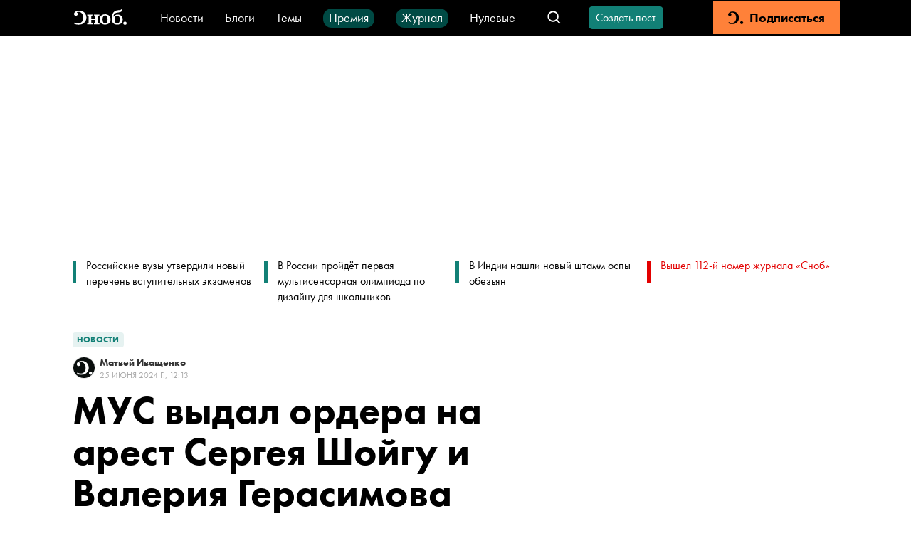

--- FILE ---
content_type: application/javascript; charset=UTF-8
request_url: https://snob.ru/_nuxt/4745a3c.js
body_size: 5540
content:
(window.webpackJsonp=window.webpackJsonp||[]).push([[5,133],{1126:function(t,e,n){"use strict";n.r(e);n(74),n(22),n(25),n(94),n(1860),n(31),n(39),n(75),n(121);var o=n(51),r=n(181),l=n(1322),c=n(1138),d=n(1007).carousel,h={name:"PostQuiz",components:{VIcon:o.default,VButtonRounded:r.default},props:{quiz:{type:Object,required:!0}},data:function(){return{questionNumber:0,answerFixed:!1,userAnswer:[],result:{},start:!1,quizType:{knowledge:"knowledge",characterising:"characterising",randomizer:"randomizer"},itWas:[],lightboxes:[],totalScore:0}},computed:{image:function(){return this.quiz.type===this.quizType.randomizer||this.showResults?this.result.image:this.quiz.questions[this.questionNumber].image},carouselHtml:function(){return d({data:this.quiz.questions[this.questionNumber].gallery.images},!0)},questionTitle:function(){return this.stripHtml(this.quiz.questions[this.questionNumber].title)},questionGalleryId:function(){var t;return null===(t=this.quiz.questions[this.questionNumber].gallery)||void 0===t?void 0:t.id},explanationCorrect:function(){return this.quiz.type===this.quizType.characterising&&this.answerFixed?this.answers[this.chosenAnswer].comment:this.answerFixed&&this.answers[this.chosenAnswer].weight>0?this.quiz.questions[this.questionNumber].explanationCorrect:void 0},explanationError:function(){return this.answerFixed&&0===this.answers[this.chosenAnswer].weight?this.quiz.questions[this.questionNumber].explanationError:void 0},hasExplanation:function(){return Boolean(this.explanationCorrect||this.explanationError)},questionsCount:function(){return"".concat(this.questionNumber+1,"/").concat(this.quiz.questions.length)},answers:function(){return this.quiz.questions[this.questionNumber].answers},chosenAnswer:function(){return this.userAnswer[this.questionNumber]},correctAnswerIndex:function(){var t;return this.answers.forEach((function(e,n){e.weight>0&&(t=n)})),t},showResults:function(){return void 0!==this.result.title},resultScore:function(){return this.quiz.type===this.quizType.knowledge?this.totalScore:this.result.title},resultText:function(){return this.result.description?this.result.description:void 0}},updated:function(){var t=this;this.$nextTick((function(){t.quiz.questions.length>0&&t.quiz.questions[t.questionNumber].gallery&&t.start&&Object(l.initCarousels)(t.quiz.questions[t.questionNumber].gallery.id)}))},unmounted:function(){Object(c.a)(this.lightboxes)},methods:{handleScroll:function(){var t=this.$refs.stopper.getBoundingClientRect().top+56,e=window.screen.height;void 0!==this.$refs.fixedButton&&(t<=e?this.$refs.fixedButton.classList.remove("post-quiz__choose-button-fixed"):this.$refs.fixedButton.classList.add("post-quiz__choose-button-fixed"))},stripHtml:function(html){return html&&(html=(html=(html=(html=(html=(html=(html=html.replaceAll(/<br[ /]*>/gi,"\n")).replace(/(<([^>]+)>)/gi,"")).replaceAll("&nbsp;"," ")).replaceAll("&mdash;","—")).replaceAll("&laquo;","«")).replaceAll("&raquo;","»")).replaceAll("&ndash;","–")),html},getAdditionalAnswerClasses:function(t){if(this.answerFixed&&this.quiz.type===this.quizType.knowledge){if(t===this.correctAnswerIndex)return"post-quiz__answer-correct";if(t===this.chosenAnswer)return"post-quiz__answer-incorrect"}if(t===this.chosenAnswer)return"post-quiz__answer-correct"},chooseAnswer:function(t){this.answerFixed||(this.userAnswer.length<this.questionNumber+1||this.userAnswer.pop(),this.userAnswer.push(t))},fixAnswer:function(){var t=this;this.answerFixed=!0,this.hasExplanation||this.$nextTick((function(){t.nextQuestion()}))},nextQuestion:function(){this.answerFixed=!1,this.questionNumber+1===this.quiz.questions.length?this.getResults():this.questionNumber+=1,Object(c.b)(this.$refs.postQuiz,this.lightboxes)},getResults:function(){var t=this,e=0;this.quiz.questions.forEach((function(n,o){e+=n.answers[t.userAnswer[o]].weight})),this.quiz.results.forEach((function(n){e>=n.minScore&&e<=n.maxScore&&(t.result=n)})),this.totalScore=e},startAgain:function(){this.quiz.type===this.quizType.randomizer?this.random():(this.userAnswer=[],this.result={},this.totalScore=0,this.questionNumber=0)},getAnswerFixedRadioName:function(t){return t===this.correctAnswerIndex&&this.quiz.type===this.quizType.knowledge||t===this.chosenAnswer?"radio-active":"radio"},getAnswerRadioName:function(t){return t===this.chosenAnswer?"radio-active":"radio"},getAnswerRadioClass:function(t){if(this.chosenAnswer===t)return"post-quiz__answer__radio-active"},onClickStartButton:function(){if(this.start=!0,this.quiz.type!==this.quizType.randomizer){var t;if(this.quiz.questions[this.questionNumber].gallery)Object(l.initCarousels)(null===(t=this.quiz.questions[this.questionNumber].gallery)||void 0===t?void 0:t.id);Object(c.b)(this.$refs.postQuiz,this.lightboxes)}else this.random()},random:function(){for(var t;void 0===t&&this.itWas.length<=this.quiz.results.length;){var e=Math.floor(Math.random()*Math.floor(this.quiz.results.length));this.itWas.includes(e)||(t=e,this.itWas.push(t),this.quiz.results.length===this.itWas.length&&(this.itWas=[]))}this.result=this.quiz.results[t]}}},f=(n(1862),n(2)),component=Object(f.a)(h,(function(){var t=this,e=t.$createElement,n=t._self._c||e;return n("div",{directives:[{name:"scroll",rawName:"v-scroll",value:t.handleScroll,expression:"handleScroll"}],ref:"postQuiz",staticClass:"post-quiz"},[n("div",{ref:"stopper"}),t._v(" "),t.start?n("div",[t.showResults||t.quiz.type===t.quizType.randomizer?n("div",[t.image?n("PostImage",{attrs:{image:t.image}}):t._e(),t._v(" "),n("div",{staticClass:"post-quiz__results"},[t.quiz.type===t.quizType.knowledge?n("div",{staticClass:"post-quiz__results__title"},[t._v("\n          Ваш результат\n        ")]):t._e(),t._v(" "),n("div",{staticClass:"post-quiz__results__score"},[t._v(t._s(t.resultScore))]),t._v(" "),n("div",{staticClass:"post-quiz__results__text",domProps:{innerHTML:t._s(t.resultText)}}),t._v(" "),n("div",{staticClass:"post-quiz__results__start-again",on:{click:t.startAgain}},[n("span",[t._v("Попробовать еще раз")]),t._v(" "),n("VIcon",{staticClass:"post-quiz__results__start-again__icon",attrs:{name:"start-again"}})],1)])],1):n("div",[n("div",{staticClass:"post-quiz__question",domProps:{innerHTML:t._s(t.questionTitle)}}),t._v(" "),n("div",{staticClass:"post-quiz__question-count"},[t._v(t._s(t.questionsCount))]),t._v(" "),t.questionGalleryId?n("div",{staticClass:"post-content",attrs:{"data-content-id":t.questionGalleryId},domProps:{innerHTML:t._s(t.carouselHtml)}}):t.image?n("PostImage",{staticClass:"post-quiz__question__image",attrs:{image:t.image}}):t._e(),t._v(" "),t._l(t.answers,(function(e,o){return n("div",{key:o,staticClass:"post-quiz__answer",class:t.getAdditionalAnswerClasses(o),on:{click:function(e){return t.chooseAnswer(o)}}},[n("div",{staticClass:"post-quiz__answer__radio"},[n("VIcon",{class:t.answerFixed?t.getAdditionalAnswerClasses(o):t.getAnswerRadioClass(o),attrs:{name:t.answerFixed?t.getAnswerFixedRadioName(o):t.getAnswerRadioName(o)}})],1),t._v(" "),n("div",[t._v(t._s(t.stripHtml(e.title)))])])})),t._v(" "),t.explanationCorrect||t.explanationError?n("div",{staticClass:"post-quiz__explanation",domProps:{innerHTML:t._s(t.explanationCorrect?t.explanationCorrect:t.explanationError)}}):t._e(),t._v(" "),n("div",{ref:"stopper"}),t._v(" "),void 0!==t.chosenAnswer?n("div",{ref:"fixedButton",staticClass:"post-quiz__choose-button post-quiz__choose-button-fixed"},[t.answerFixed?n("VButtonRounded",{staticClass:"post-quiz__button",on:{click:function(e){return t.nextQuestion()}}},[t._v("\n          Следующий вопрос\n        ")]):n("VButtonRounded",{staticClass:"post-quiz__button",on:{click:t.fixAnswer}},[t._v("\n          Выбрать\n        ")])],1):t._e()],2)]):n("div",{ref:"fixedButton",staticClass:"post-quiz__choose-button post-quiz__choose-button-fixed"},[n("VButtonRounded",{staticClass:"post-quiz__button",on:{click:function(e){t.$emit("test-start"),t.onClickStartButton()}}},[t._v("\n      "+t._s(t.quiz.startButtonCaption||"Начать")+"\n    ")])],1)])}),[],!1,null,"524eb3f6",null);e.default=component.exports;installComponents(component,{VButtonRounded:n(181).default,PostImage:n(1198).default,VIcon:n(51).default})},1138:function(t,e,n){"use strict";n.d(e,"b",(function(){return d})),n.d(e,"a",(function(){return f}));var o=n(0),r=(n(7),n(22),n(44),n(59),n(60),n(124),n(74),'<svg width="60" height="60" viewBox="0 0 60 60" fill="none" xmlns="http://www.w3.org/2000/svg">\n    <rect width="60" height="60" rx="30" fill="black" fill-opacity="0.6"/>\n    <path d="M30.9427 37.0571L25.2187 31.3331H38.0001V28.6665H25.2187L30.9427 22.9425L29.0574 21.0571L20.1147 29.9998L29.0574 38.9425L30.9427 37.0571Z" fill="white"/>\n    </svg>\n    '),l='<svg width="60" height="60" viewBox="0 0 60 60" fill="none" xmlns="http://www.w3.org/2000/svg">\n    <rect width="60" height="60" rx="30" fill="black" fill-opacity="0.6"/>\n    <path d="M29.0573 37.0571L30.9427 38.9425L39.8853 29.9998L30.9427 21.0571L29.0573 22.9425L34.7813 28.6665H22V31.3331H34.7813L29.0573 37.0571Z" fill="white"/>\n    </svg>',c='<svg width="60" height="60" viewBox="0 0 60 60" fill="none" xmlns="http://www.w3.org/2000/svg">\n    <rect width="60" height="60" rx="30" fill="black" fill-opacity="0.6"/>\n    <path d="M27.3334 19.3333H24.6667V24.6666H19.3334V27.3333H27.3334V19.3333ZM24.6667 40.6666H27.3334V32.6666H19.3334V35.3333H24.6667V40.6666ZM40.6667 32.6666H32.6667V40.6666H35.3334V35.3333H40.6667V32.6666ZM40.6667 24.6666H35.3334V19.3333H32.6667V27.3333H40.6667V24.6666Z" fill="white"/>\n    </svg>';function d(t,e){return h.apply(this,arguments)}function h(){return(h=Object(o.a)(regeneratorRuntime.mark((function t(e,o){var d,h,f;return regeneratorRuntime.wrap((function(t){for(;;)switch(t.prev=t.next){case 0:return t.next=2,n.e(283).then(n.bind(null,1959));case 2:return d=t.sent,h=d.default,t.next=6,n.e(284).then(n.bind(null,1960));case 6:return f=t.sent,t.next=9,new Promise((function(t){!function n(){(null==e?void 0:e.querySelector(".gallery-container a"))?t():setTimeout(n,50)}()}));case 9:e.querySelectorAll(".gallery-container").forEach((function(t){var e=new h({gallery:t,children:"a",pswpModule:function(){return Promise.resolve(f)},arrowPrevSVG:r,arrowNextSVG:l,closeSVG:c,closeTitle:"Закрыть",zoomTitle:"Приближение",arrowPrevTitle:"Назад",arrowNextTitle:"Вперёд",arrow:!0,zoom:!1,loop:!1,counter:!1,errorMsg:"Изображение не удалось загрузить"});e.on("uiRegister",(function(){e.pswp.ui.registerElement({name:"custom-caption",order:9,isButton:!1,appendTo:"root",html:"Описание",onInit:function(t,n){e.pswp.on("change",(function(){var n=e.pswp.currSlide.data.element,o="";if(n){var r=n.querySelector(".hidden-caption-content");if(r)o=r.innerHTML;else{var l=n.querySelector("img");o=(null==l?void 0:l.getAttribute("alt"))||""}}var c=e.pswp.currIndex+1,d=e.pswp.getNumItems(),h=d>1?'<div class="counter">'.concat(c," / ").concat(d,"</div>"):"";t.innerHTML="".concat(o).concat(h),t.style.display=t.innerHTML?"":"none"}))}})})),e.init(),o.push(e)}));case 11:case"end":return t.stop()}}),t)})))).apply(this,arguments)}function f(t){t.forEach((function(e,i){e.destroy(),t[i]=null}))}},1198:function(t,e,n){"use strict";n.r(e);var o={props:{image:{type:Object,required:!0}}},r=(n(1551),n(2)),component=Object(r.a)(o,(function(){var t=this,e=t.$createElement,n=t._self._c||e;return n("div",{staticClass:"content-image"},[n("div",{staticClass:"gallery-container"},[n("a",{attrs:{href:t.image.file,"data-pswp-width":t.image.width,"data-pswp-height":t.image.height}},[n("img",{staticClass:"content-image__img",attrs:{src:t.image.file,alt:t.image.description,fetchpriority:"high"}})])]),t._v(" "),n("div",{staticClass:"content-image__text"},[t.image.description?n("div",{staticClass:"content-image__text-description",domProps:{innerHTML:t._s(t.image.description)}}):t._e(),t._v(" "),t.image.source?n("div",{staticClass:"content-image__text-source"},[t.image.sourceLink?n("a",{staticClass:"content-image__text-source__link",attrs:{href:t.image.sourceLink}},[t._v("\n        "+t._s(t.image.source)+"\n      ")]):n("span",[t._v(t._s(t.image.source))])]):t._e()])])}),[],!1,null,"e8bdaec8",null);e.default=component.exports},1365:function(t,e,n){var content=n(1552);content.__esModule&&(content=content.default),"string"==typeof content&&(content=[[t.i,content,""]]),content.locals&&(t.exports=content.locals);(0,n(9).default)("6dee45dc",content,!0,{sourceMap:!1})},1551:function(t,e,n){"use strict";n(1365)},1552:function(t,e,n){var o=n(8)(!1);o.push([t.i,".content-image[data-v-e8bdaec8]{text-align:center}.content-image__img[data-v-e8bdaec8]{max-width:100%}.content-image__text-source[data-v-e8bdaec8]{font-size:14px;font-weight:400;line-height:15px;color:var(--secondary-color);text-align:center}@media (hover:hover){.content-image__text-source[data-v-e8bdaec8]:hover{color:var(--secondary-color)}}.content-image__text-source__link[data-v-e8bdaec8]{-webkit-text-decoration-line:underline;text-decoration-line:underline;cursor:pointer}.content-image__text[data-v-e8bdaec8]{margin-top:6px}.content-image__text-description[data-v-e8bdaec8]{font-family:var(--font-family);font-size:18px;line-height:23px;text-align:center}",""]),t.exports=o},1744:function(t,e,n){var content=n(1863);content.__esModule&&(content=content.default),"string"==typeof content&&(content=[[t.i,content,""]]),content.locals&&(t.exports=content.locals);(0,n(9).default)("31d2ebef",content,!0,{sourceMap:!1})},1860:function(t,e,n){n(1861)},1861:function(t,e,n){"use strict";var o=n(17),r=n(5),l=n(33),c=n(12),d=n(66),h=n(26),f=n(238),_=n(35),m=n(127),v=n(240),x=n(500),w=n(20),z=n(84),y=w("replace"),A=RegExp.prototype,C=r.TypeError,k=c(v),T=c("".indexOf),H=c("".replace),N=c("".slice),V=Math.max,L=function(t,e,n){return n>t.length?-1:""===e?n:T(t,e,n)};o({target:"String",proto:!0},{replaceAll:function(t,e){var n,o,r,c,v,w,M,S,R,B=d(this),E=0,I=0,j="";if(null!=t){if((n=f(t))&&(o=_(d("flags"in A?t.flags:k(t))),!~T(o,"g")))throw C("`.replaceAll` does not allow non-global regexes");if(r=m(t,y))return l(r,t,B,e);if(z&&n)return H(_(B),t,e)}for(c=_(B),v=_(t),(w=h(e))||(e=_(e)),M=v.length,S=V(1,M),E=L(c,v,0);-1!==E;)R=w?_(e(v,E,c)):x(v,c,E,[],void 0,e),j+=N(c,I,E)+R,I=E+M,E=L(c,v,E+S);return I<c.length&&(j+=N(c,I)),j}})},1862:function(t,e,n){"use strict";n(1744)},1863:function(t,e,n){var o=n(8)(!1);o.push([t.i,".post-content[data-v-524eb3f6] .carousel{margin:36px 0}.post-content[data-v-524eb3f6] .carousel__big{position:relative;margin-bottom:24px}.post-content[data-v-524eb3f6] .carousel__big-item{background:#f9f9f9;border-radius:5px;text-align:center}.post-content[data-v-524eb3f6] .carousel__big-item-caption{font-family:var(--font-family);text-align:center;font-size:18px;line-height:23px;margin-top:10px}.post-content[data-v-524eb3f6] .carousel__big-item-img{-o-object-fit:contain;object-fit:contain;max-width:100%;height:500px;display:inline!important}.post-content[data-v-524eb3f6] .carousel__small{-ms-overflow-style:none;scrollbar-width:none;display:flex;overflow:scroll;grid-gap:16px;gap:16px}.post-content[data-v-524eb3f6] .carousel__small::-webkit-scrollbar{display:none}.post-content[data-v-524eb3f6] .carousel__small-item-img{width:60px;height:60px;background-size:cover;border-radius:5px;position:relative;cursor:pointer}.post-content[data-v-524eb3f6] .carousel__small-item-img-layer{border:3px solid var(--primary-color);background-color:rgba(var(--primary-color--rgb),.3);border-radius:5px;position:absolute;top:0;left:0;width:100%;height:100%}.post-content[data-v-524eb3f6] .carousel__controls{display:flex;justify-content:end;grid-gap:12px;gap:12px;margin-bottom:12px}.post-content[data-v-524eb3f6] .carousel__next,.post-content[data-v-524eb3f6] .carousel__prev{cursor:pointer;width:36px;height:36px;background-color:#f8f8f8;color:#565656;border-radius:50%}@media (max-width:767px){.post-content[data-v-524eb3f6] .carousel{margin:24px 0}.post-content[data-v-524eb3f6] .carousel__big{margin-bottom:18px}.post-content[data-v-524eb3f6] .carousel__big-item-img{height:300px}}.post-content[data-v-524eb3f6] .carousel{margin:0}.post-content[data-v-524eb3f6] .carousel__big-item{background:unset}.post-quiz__explanation[data-v-524eb3f6]{border-top:1px dashed var(--gray-light-color);margin-top:16px;padding-top:12px;font:400 18px/23px var(--font-family)}.post-quiz__explanation[data-v-524eb3f6] a{display:inline;color:var(--primary-color)}@media (hover:hover){.post-quiz__explanation[data-v-524eb3f6] a:hover{color:var(--primary-mate-color)}}.post-quiz__results[data-v-524eb3f6]{margin-top:24px;width:100%;text-align:center}.post-quiz__results__title[data-v-524eb3f6]{font:400 14px/18px var(--font-family)}.post-quiz__results__score[data-v-524eb3f6]{font:600 28px/32px var(--font-family)}@media (max-width:767px){.post-quiz__results__score[data-v-524eb3f6]{font-size:20px}}.post-quiz__results__text[data-v-524eb3f6]{margin-top:12px;font:400 18px/23px var(--font-family)}.post-quiz__results__text[data-v-524eb3f6] a{display:inline;color:var(--primary-color)}@media (hover:hover){.post-quiz__results__text[data-v-524eb3f6] a:hover{color:var(--primary-mate-color)}}.post-quiz__results__start-again[data-v-524eb3f6]{margin:24px 0;display:flex;align-items:center;justify-content:center;font:600 16px/18px var(--font-family);color:var(--primary-color);cursor:pointer}.post-quiz__results__start-again__icon[data-v-524eb3f6]{margin-left:8px;width:16px;height:20px}.post-quiz__question[data-v-524eb3f6]{font:600 20px/26px var(--font-family);white-space:pre-wrap}.post-quiz__question-count[data-v-524eb3f6]{margin-top:8px;margin-bottom:24px;font:400 14px/18px var(--font-family)}.post-quiz__answer[data-v-524eb3f6]{display:flex;grid-gap:12px;gap:12px;align-items:center;margin-top:18px;font:400 18px/23px var(--font-family);cursor:pointer}.post-quiz__answer__radio[data-v-524eb3f6]{font:400 18px/1px var(--font-family)}.post-quiz__answer__radio-active[data-v-524eb3f6]{color:var(--primary-color)}.post-quiz__answer-correct[data-v-524eb3f6]{color:var(--primary-color)!important}.post-quiz__answer-incorrect[data-v-524eb3f6]{color:#e30000!important}.post-quiz__choose-button[data-v-524eb3f6]{display:flex;width:100%;margin-top:24px;justify-content:center}.post-quiz__button[data-v-524eb3f6]{width:300px!important;height:42px!important;font-weight:600!important}@media (max-width:767px){.post-quiz__button[data-v-524eb3f6]{width:100%!important;margin:0 12px}}@media (max-width:767px){.post-quiz__question__image[data-v-524eb3f6]{margin:0 calc(var(--side-padding)*-1)}.post-quiz__image[data-v-524eb3f6]{margin-top:32px;max-height:230px}.post-quiz__choose-button[data-v-524eb3f6]{height:56px;align-items:center;background-color:var(--white-color);z-index:40}.post-quiz__choose-button-fixed[data-v-524eb3f6]{position:fixed;bottom:0;left:0;background:#f2f6f6}}",""]),t.exports=o}}]);
//# sourceMappingURL=4745a3c.js.map